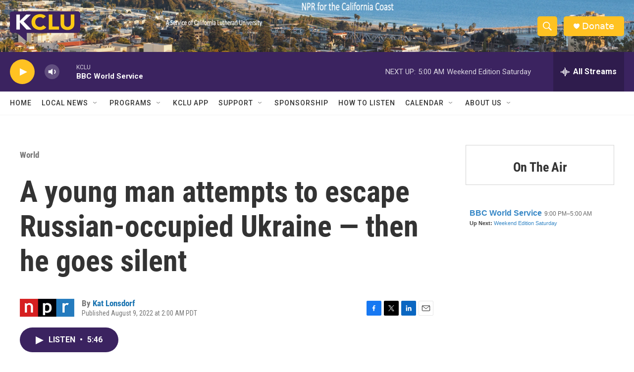

--- FILE ---
content_type: text/html; charset=utf-8
request_url: https://www.google.com/recaptcha/api2/aframe
body_size: 268
content:
<!DOCTYPE HTML><html><head><meta http-equiv="content-type" content="text/html; charset=UTF-8"></head><body><script nonce="owBTT4g6E2JUBr96IpGDfQ">/** Anti-fraud and anti-abuse applications only. See google.com/recaptcha */ try{var clients={'sodar':'https://pagead2.googlesyndication.com/pagead/sodar?'};window.addEventListener("message",function(a){try{if(a.source===window.parent){var b=JSON.parse(a.data);var c=clients[b['id']];if(c){var d=document.createElement('img');d.src=c+b['params']+'&rc='+(localStorage.getItem("rc::a")?sessionStorage.getItem("rc::b"):"");window.document.body.appendChild(d);sessionStorage.setItem("rc::e",parseInt(sessionStorage.getItem("rc::e")||0)+1);localStorage.setItem("rc::h",'1768637615101');}}}catch(b){}});window.parent.postMessage("_grecaptcha_ready", "*");}catch(b){}</script></body></html>

--- FILE ---
content_type: text/javascript; charset=utf-8
request_url: https://api.composer.nprstations.org/v1/widget/558c1842e1c897dfd889bb16/now?bust=278078402&callback=jQuery17207003300722538977_1768637614133&format=jsonp&date=2026-01-17&times=true&_=1768637614653
body_size: 383
content:
/**/ typeof jQuery17207003300722538977_1768637614133 === 'function' && jQuery17207003300722538977_1768637614133("<!--NOW PLAYING WIDGET --><div class=\"whatson-block\"><div class=\"whatson-program\"><a href=\"http://www.bbc.co.uk/worldserviceradio\" target=\"_blank\" class=\"whatson-programName\">BBC World Service</a><span>9:00 PM&#8211;5:00 AM</span></div><p><b>Up Next: </b><a href=\"https://www.npr.org/programs/weekend-edition-saturday/\" target=\"_blank\">Weekend Edition Saturday</a></p></div>");